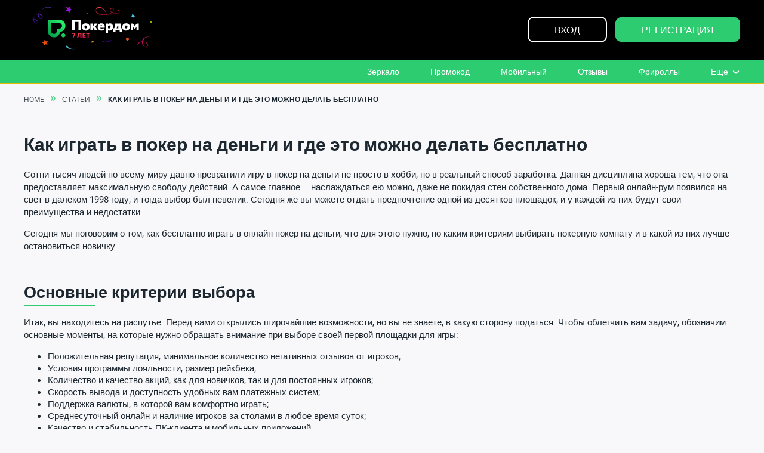

--- FILE ---
content_type: text/html; charset=UTF-8
request_url: https://pokerdom-igrat2.ru/articles/poker-for-money/
body_size: 15762
content:
<!doctype html>
<html lang="ru" prefix="og: https://ogp.me/ns#">
<head>
  <meta charset="UTF-8">
  <meta name="viewport" content="width=device-width">
  <meta http-equiv="X-UA-Compatible" content="ie=edge">
            
      <meta property="og:title" content="">
        <meta property="og:description" content="">
    <meta property="og:site_name" content="">
    <meta property="og:image" content="">
    <meta property="og:image:secure_url" content="">
    <meta property="og:locale" content="ru">
    <meta name="twitter:card" content="summary_large_image">
    <meta name="twitter:description" content="">
    <meta name="twitter:image" content="">
    <link rel="preload"
        href="https://pokerdom-igrat2.ru/wp-content/themes/betting-theme-main/assets/build/fonts/roboto-regular.woff2"
        as="font" type="font/woff2" crossorigin="anonymous">
  <link rel="preload"
        href="https://pokerdom-igrat2.ru/wp-content/themes/betting-theme-main/assets/build/fonts/roboto-bold.woff2"
        as="font" type="font/woff2" crossorigin="anonymous">
	
		<!-- All in One SEO Pro 4.1.3 -->
		<title>Как и где начать играть в онлайн-покер на деньги</title>
		<meta name="description" content="Где лучше начать играть в онлайн-покер на деньги. Почему Покердом станет лучшим выбором для новичков и какие условия данный рум предлагает своим пользователям. Как играть в покер бесплатно."/>
		<meta name="google-site-verification" content="HlXqtX-o7UAdqyzIM34xMjZRXoBXHjdc_DnTy-XMM9o" />
		<link rel="canonical" href="https://pokerdom-igrat2.ru/articles/poker-for-money/" />
		<meta property="og:site_name" content="Покердом –" />
		<meta property="og:type" content="article" />
		<meta property="og:title" content="Как и где начать играть в онлайн-покер на деньги" />
		<meta property="og:description" content="Где лучше начать играть в онлайн-покер на деньги. Почему Покердом станет лучшим выбором для новичков и какие условия данный рум предлагает своим пользователям. Как играть в покер бесплатно." />
		<meta property="og:url" content="https://pokerdom-igrat2.ru/articles/poker-for-money/" />
		<meta property="og:image" content="https://pokerdom-igrat2.ru/wp-content/uploads/2020/04/Halayba.jpg" />
		<meta property="og:image:secure_url" content="https://pokerdom-igrat2.ru/wp-content/uploads/2020/04/Halayba.jpg" />
		<meta property="og:image:width" content="1200" />
		<meta property="og:image:height" content="500" />
		<meta property="article:published_time" content="2020-04-14T15:12:55Z" />
		<meta property="article:modified_time" content="2021-09-23T11:46:47Z" />
		<meta name="twitter:card" content="summary" />
		<meta name="twitter:domain" content="pokerdom-igrat2.ru" />
		<meta name="twitter:title" content="Как и где начать играть в онлайн-покер на деньги" />
		<meta name="twitter:description" content="Где лучше начать играть в онлайн-покер на деньги. Почему Покердом станет лучшим выбором для новичков и какие условия данный рум предлагает своим пользователям. Как играть в покер бесплатно." />
		<meta name="twitter:image" content="https://pokerdom-igrat2.ru/wp-content/uploads/2020/04/Halayba.jpg" />
		<script type="application/ld+json" class="aioseo-schema">
			{"@context":"https:\/\/schema.org","@graph":[{"@type":"WebSite","@id":"https:\/\/pokerdom-igrat2.ru\/#website","url":"https:\/\/pokerdom-igrat2.ru\/","name":"\u041f\u043e\u043a\u0435\u0440\u0434\u043e\u043c","publisher":{"@id":"https:\/\/pokerdom-igrat2.ru\/#organization"}},{"@type":"Organization","@id":"https:\/\/pokerdom-igrat2.ru\/#organization","name":"\u041f\u043e\u043a\u0435\u0440\u0434\u043e\u043c","url":"https:\/\/pokerdom-igrat2.ru\/"},{"@type":"BreadcrumbList","@id":"https:\/\/pokerdom-igrat2.ru\/articles\/poker-for-money\/#breadcrumblist","itemListElement":[{"@type":"ListItem","@id":"https:\/\/pokerdom-igrat2.ru\/#listItem","position":"1","item":{"@type":"WebPage","@id":"https:\/\/pokerdom-igrat2.ru\/","name":"Home","description":"\u041f\u0435\u0440\u0435\u0439\u0434\u0438\u0442\u0435 \u043d\u0430 \u0441\u0430\u0439\u0442 \u041f\u043e\u043a\u0435\u0440\u0434\u043e\u043c \u0438 \u0438\u0433\u0440\u0430\u0439\u0442\u0435 \u0432 \u043e\u043d\u043b\u0430\u0439\u043d-\u043f\u043e\u043a\u0435\u0440 \u043d\u0430 \u0434\u0435\u043d\u044c\u0433\u0438. \u041a\u0430\u043a \u0437\u0430\u0440\u0435\u0433\u0438\u0441\u0442\u0440\u0438\u0440\u043e\u0432\u0430\u0442\u044c\u0441\u044f, \u0441\u043a\u0430\u0447\u0430\u0442\u044c \u043a\u043b\u0438\u0435\u043d\u0442 \u0438 \u043f\u043e\u043b\u0443\u0447\u0438\u0442\u044c \u0432\u044b\u0433\u043e\u0434\u043d\u044b\u0435 \u0431\u043e\u043d\u0443\u0441\u044b \u2014 \u043e\u0431\u0437\u043e\u0440 \u0438 \u0438\u043d\u0441\u0442\u0440\u0443\u043a\u0446\u0438\u0438 \u0434\u043b\u044f \u043d\u0430\u0447\u0430\u043b\u0430 \u0438\u0433\u0440\u044b!","url":"https:\/\/pokerdom-igrat2.ru\/"},"nextItem":"https:\/\/pokerdom-igrat2.ru\/articles\/#listItem"},{"@type":"ListItem","@id":"https:\/\/pokerdom-igrat2.ru\/articles\/#listItem","position":"2","item":{"@type":"WebPage","@id":"https:\/\/pokerdom-igrat2.ru\/articles\/","name":"\u0421\u0442\u0430\u0442\u044c\u0438","description":"\u0413\u0434\u0435 \u043b\u0443\u0447\u0448\u0435 \u043d\u0430\u0447\u0430\u0442\u044c \u0438\u0433\u0440\u0430\u0442\u044c \u0432 \u043e\u043d\u043b\u0430\u0439\u043d-\u043f\u043e\u043a\u0435\u0440 \u043d\u0430 \u0434\u0435\u043d\u044c\u0433\u0438. \u041f\u043e\u0447\u0435\u043c\u0443 \u041f\u043e\u043a\u0435\u0440\u0434\u043e\u043c \u0441\u0442\u0430\u043d\u0435\u0442 \u043b\u0443\u0447\u0448\u0438\u043c \u0432\u044b\u0431\u043e\u0440\u043e\u043c \u0434\u043b\u044f \u043d\u043e\u0432\u0438\u0447\u043a\u043e\u0432 \u0438 \u043a\u0430\u043a\u0438\u0435 \u0443\u0441\u043b\u043e\u0432\u0438\u044f \u0434\u0430\u043d\u043d\u044b\u0439 \u0440\u0443\u043c \u043f\u0440\u0435\u0434\u043b\u0430\u0433\u0430\u0435\u0442 \u0441\u0432\u043e\u0438\u043c \u043f\u043e\u043b\u044c\u0437\u043e\u0432\u0430\u0442\u0435\u043b\u044f\u043c. \u041a\u0430\u043a \u0438\u0433\u0440\u0430\u0442\u044c \u0432 \u043f\u043e\u043a\u0435\u0440 \u0431\u0435\u0441\u043f\u043b\u0430\u0442\u043d\u043e.","url":"https:\/\/pokerdom-igrat2.ru\/articles\/"},"nextItem":"https:\/\/pokerdom-igrat2.ru\/articles\/poker-for-money\/#listItem","previousItem":"https:\/\/pokerdom-igrat2.ru\/#listItem"},{"@type":"ListItem","@id":"https:\/\/pokerdom-igrat2.ru\/articles\/poker-for-money\/#listItem","position":"3","item":{"@type":"WebPage","@id":"https:\/\/pokerdom-igrat2.ru\/articles\/poker-for-money\/","name":"\u041a\u0430\u043a \u0438\u0433\u0440\u0430\u0442\u044c \u0432 \u043f\u043e\u043a\u0435\u0440 \u043d\u0430 \u0434\u0435\u043d\u044c\u0433\u0438 \u0438 \u0433\u0434\u0435 \u044d\u0442\u043e \u043c\u043e\u0436\u043d\u043e \u0434\u0435\u043b\u0430\u0442\u044c \u0431\u0435\u0441\u043f\u043b\u0430\u0442\u043d\u043e","description":"\u0413\u0434\u0435 \u043b\u0443\u0447\u0448\u0435 \u043d\u0430\u0447\u0430\u0442\u044c \u0438\u0433\u0440\u0430\u0442\u044c \u0432 \u043e\u043d\u043b\u0430\u0439\u043d-\u043f\u043e\u043a\u0435\u0440 \u043d\u0430 \u0434\u0435\u043d\u044c\u0433\u0438. \u041f\u043e\u0447\u0435\u043c\u0443 \u041f\u043e\u043a\u0435\u0440\u0434\u043e\u043c \u0441\u0442\u0430\u043d\u0435\u0442 \u043b\u0443\u0447\u0448\u0438\u043c \u0432\u044b\u0431\u043e\u0440\u043e\u043c \u0434\u043b\u044f \u043d\u043e\u0432\u0438\u0447\u043a\u043e\u0432 \u0438 \u043a\u0430\u043a\u0438\u0435 \u0443\u0441\u043b\u043e\u0432\u0438\u044f \u0434\u0430\u043d\u043d\u044b\u0439 \u0440\u0443\u043c \u043f\u0440\u0435\u0434\u043b\u0430\u0433\u0430\u0435\u0442 \u0441\u0432\u043e\u0438\u043c \u043f\u043e\u043b\u044c\u0437\u043e\u0432\u0430\u0442\u0435\u043b\u044f\u043c. \u041a\u0430\u043a \u0438\u0433\u0440\u0430\u0442\u044c \u0432 \u043f\u043e\u043a\u0435\u0440 \u0431\u0435\u0441\u043f\u043b\u0430\u0442\u043d\u043e.","url":"https:\/\/pokerdom-igrat2.ru\/articles\/poker-for-money\/"},"previousItem":"https:\/\/pokerdom-igrat2.ru\/articles\/#listItem"}]},{"@type":"Person","@id":"https:\/\/pokerdom-igrat2.ru\/author\/admin\/#author","url":"https:\/\/pokerdom-igrat2.ru\/author\/admin\/","name":"PokerdomOfficial","image":{"@type":"ImageObject","@id":"https:\/\/pokerdom-igrat2.ru\/articles\/poker-for-money\/#authorImage","url":"https:\/\/secure.gravatar.com\/avatar\/b84c198f384a2db6d667a45aee2e5f14?s=96&d=mm&r=g","width":"96","height":"96","caption":"PokerdomOfficial"}},{"@type":"WebPage","@id":"https:\/\/pokerdom-igrat2.ru\/articles\/poker-for-money\/#webpage","url":"https:\/\/pokerdom-igrat2.ru\/articles\/poker-for-money\/","name":"\u041a\u0430\u043a \u0438 \u0433\u0434\u0435 \u043d\u0430\u0447\u0430\u0442\u044c \u0438\u0433\u0440\u0430\u0442\u044c \u0432 \u043e\u043d\u043b\u0430\u0439\u043d-\u043f\u043e\u043a\u0435\u0440 \u043d\u0430 \u0434\u0435\u043d\u044c\u0433\u0438","description":"\u0413\u0434\u0435 \u043b\u0443\u0447\u0448\u0435 \u043d\u0430\u0447\u0430\u0442\u044c \u0438\u0433\u0440\u0430\u0442\u044c \u0432 \u043e\u043d\u043b\u0430\u0439\u043d-\u043f\u043e\u043a\u0435\u0440 \u043d\u0430 \u0434\u0435\u043d\u044c\u0433\u0438. \u041f\u043e\u0447\u0435\u043c\u0443 \u041f\u043e\u043a\u0435\u0440\u0434\u043e\u043c \u0441\u0442\u0430\u043d\u0435\u0442 \u043b\u0443\u0447\u0448\u0438\u043c \u0432\u044b\u0431\u043e\u0440\u043e\u043c \u0434\u043b\u044f \u043d\u043e\u0432\u0438\u0447\u043a\u043e\u0432 \u0438 \u043a\u0430\u043a\u0438\u0435 \u0443\u0441\u043b\u043e\u0432\u0438\u044f \u0434\u0430\u043d\u043d\u044b\u0439 \u0440\u0443\u043c \u043f\u0440\u0435\u0434\u043b\u0430\u0433\u0430\u0435\u0442 \u0441\u0432\u043e\u0438\u043c \u043f\u043e\u043b\u044c\u0437\u043e\u0432\u0430\u0442\u0435\u043b\u044f\u043c. \u041a\u0430\u043a \u0438\u0433\u0440\u0430\u0442\u044c \u0432 \u043f\u043e\u043a\u0435\u0440 \u0431\u0435\u0441\u043f\u043b\u0430\u0442\u043d\u043e.","inLanguage":"ru-RU","isPartOf":{"@id":"https:\/\/pokerdom-igrat2.ru\/#website"},"breadcrumb":{"@id":"https:\/\/pokerdom-igrat2.ru\/articles\/poker-for-money\/#breadcrumblist"},"author":"https:\/\/pokerdom-igrat2.ru\/articles\/poker-for-money\/#author","creator":"https:\/\/pokerdom-igrat2.ru\/articles\/poker-for-money\/#author","image":{"@type":"ImageObject","@id":"https:\/\/pokerdom-igrat2.ru\/#mainImage","url":"https:\/\/pokerdom-igrat2.ru\/wp-content\/uploads\/2020\/04\/money-poker_1.jpg","width":"800","height":"800"},"primaryImageOfPage":{"@id":"https:\/\/pokerdom-igrat2.ru\/articles\/poker-for-money\/#mainImage"},"datePublished":"2020-04-14T15:12:55+03:00","dateModified":"2021-09-23T11:46:47+03:00"},{"@type":"Article","@id":"https:\/\/pokerdom-igrat2.ru\/articles\/poker-for-money\/#article","name":"\u041a\u0430\u043a \u0438 \u0433\u0434\u0435 \u043d\u0430\u0447\u0430\u0442\u044c \u0438\u0433\u0440\u0430\u0442\u044c \u0432 \u043e\u043d\u043b\u0430\u0439\u043d-\u043f\u043e\u043a\u0435\u0440 \u043d\u0430 \u0434\u0435\u043d\u044c\u0433\u0438","description":"\u0413\u0434\u0435 \u043b\u0443\u0447\u0448\u0435 \u043d\u0430\u0447\u0430\u0442\u044c \u0438\u0433\u0440\u0430\u0442\u044c \u0432 \u043e\u043d\u043b\u0430\u0439\u043d-\u043f\u043e\u043a\u0435\u0440 \u043d\u0430 \u0434\u0435\u043d\u044c\u0433\u0438. \u041f\u043e\u0447\u0435\u043c\u0443 \u041f\u043e\u043a\u0435\u0440\u0434\u043e\u043c \u0441\u0442\u0430\u043d\u0435\u0442 \u043b\u0443\u0447\u0448\u0438\u043c \u0432\u044b\u0431\u043e\u0440\u043e\u043c \u0434\u043b\u044f \u043d\u043e\u0432\u0438\u0447\u043a\u043e\u0432 \u0438 \u043a\u0430\u043a\u0438\u0435 \u0443\u0441\u043b\u043e\u0432\u0438\u044f \u0434\u0430\u043d\u043d\u044b\u0439 \u0440\u0443\u043c \u043f\u0440\u0435\u0434\u043b\u0430\u0433\u0430\u0435\u0442 \u0441\u0432\u043e\u0438\u043c \u043f\u043e\u043b\u044c\u0437\u043e\u0432\u0430\u0442\u0435\u043b\u044f\u043c. \u041a\u0430\u043a \u0438\u0433\u0440\u0430\u0442\u044c \u0432 \u043f\u043e\u043a\u0435\u0440 \u0431\u0435\u0441\u043f\u043b\u0430\u0442\u043d\u043e.","headline":"\u041a\u0430\u043a \u0438\u0433\u0440\u0430\u0442\u044c \u0432 \u043f\u043e\u043a\u0435\u0440 \u043d\u0430 \u0434\u0435\u043d\u044c\u0433\u0438 \u0438 \u0433\u0434\u0435 \u044d\u0442\u043e \u043c\u043e\u0436\u043d\u043e \u0434\u0435\u043b\u0430\u0442\u044c \u0431\u0435\u0441\u043f\u043b\u0430\u0442\u043d\u043e","author":{"@id":"https:\/\/pokerdom-igrat2.ru\/author\/admin\/#author"},"publisher":{"@id":"https:\/\/pokerdom-igrat2.ru\/#organization"},"datePublished":"2020-04-14T15:12:55+03:00","dateModified":"2021-09-23T11:46:47+03:00","articleSection":"\u0421\u0442\u0430\u0442\u044c\u0438","mainEntityOfPage":{"@id":"https:\/\/pokerdom-igrat2.ru\/articles\/poker-for-money\/#webpage"},"isPartOf":{"@id":"https:\/\/pokerdom-igrat2.ru\/articles\/poker-for-money\/#webpage"},"image":{"@type":"ImageObject","@id":"https:\/\/pokerdom-igrat2.ru\/#articleImage","url":"https:\/\/pokerdom-igrat2.ru\/wp-content\/uploads\/2020\/04\/money-poker_1.jpg","width":"800","height":"800"}}]}
		</script>
		<!-- All in One SEO Pro -->

<link rel='dns-prefetch' href='//s.w.org' />
<link rel='stylesheet' id='wp-block-library-css'  href='https://pokerdom-igrat2.ru/wp-includes/css/dist/block-library/style.min.css?ver=5.9.12' media='all' />
<style id='global-styles-inline-css'>
body{--wp--preset--color--black: #000000;--wp--preset--color--cyan-bluish-gray: #abb8c3;--wp--preset--color--white: #ffffff;--wp--preset--color--pale-pink: #f78da7;--wp--preset--color--vivid-red: #cf2e2e;--wp--preset--color--luminous-vivid-orange: #ff6900;--wp--preset--color--luminous-vivid-amber: #fcb900;--wp--preset--color--light-green-cyan: #7bdcb5;--wp--preset--color--vivid-green-cyan: #00d084;--wp--preset--color--pale-cyan-blue: #8ed1fc;--wp--preset--color--vivid-cyan-blue: #0693e3;--wp--preset--color--vivid-purple: #9b51e0;--wp--preset--gradient--vivid-cyan-blue-to-vivid-purple: linear-gradient(135deg,rgba(6,147,227,1) 0%,rgb(155,81,224) 100%);--wp--preset--gradient--light-green-cyan-to-vivid-green-cyan: linear-gradient(135deg,rgb(122,220,180) 0%,rgb(0,208,130) 100%);--wp--preset--gradient--luminous-vivid-amber-to-luminous-vivid-orange: linear-gradient(135deg,rgba(252,185,0,1) 0%,rgba(255,105,0,1) 100%);--wp--preset--gradient--luminous-vivid-orange-to-vivid-red: linear-gradient(135deg,rgba(255,105,0,1) 0%,rgb(207,46,46) 100%);--wp--preset--gradient--very-light-gray-to-cyan-bluish-gray: linear-gradient(135deg,rgb(238,238,238) 0%,rgb(169,184,195) 100%);--wp--preset--gradient--cool-to-warm-spectrum: linear-gradient(135deg,rgb(74,234,220) 0%,rgb(151,120,209) 20%,rgb(207,42,186) 40%,rgb(238,44,130) 60%,rgb(251,105,98) 80%,rgb(254,248,76) 100%);--wp--preset--gradient--blush-light-purple: linear-gradient(135deg,rgb(255,206,236) 0%,rgb(152,150,240) 100%);--wp--preset--gradient--blush-bordeaux: linear-gradient(135deg,rgb(254,205,165) 0%,rgb(254,45,45) 50%,rgb(107,0,62) 100%);--wp--preset--gradient--luminous-dusk: linear-gradient(135deg,rgb(255,203,112) 0%,rgb(199,81,192) 50%,rgb(65,88,208) 100%);--wp--preset--gradient--pale-ocean: linear-gradient(135deg,rgb(255,245,203) 0%,rgb(182,227,212) 50%,rgb(51,167,181) 100%);--wp--preset--gradient--electric-grass: linear-gradient(135deg,rgb(202,248,128) 0%,rgb(113,206,126) 100%);--wp--preset--gradient--midnight: linear-gradient(135deg,rgb(2,3,129) 0%,rgb(40,116,252) 100%);--wp--preset--duotone--dark-grayscale: url('#wp-duotone-dark-grayscale');--wp--preset--duotone--grayscale: url('#wp-duotone-grayscale');--wp--preset--duotone--purple-yellow: url('#wp-duotone-purple-yellow');--wp--preset--duotone--blue-red: url('#wp-duotone-blue-red');--wp--preset--duotone--midnight: url('#wp-duotone-midnight');--wp--preset--duotone--magenta-yellow: url('#wp-duotone-magenta-yellow');--wp--preset--duotone--purple-green: url('#wp-duotone-purple-green');--wp--preset--duotone--blue-orange: url('#wp-duotone-blue-orange');--wp--preset--font-size--small: 13px;--wp--preset--font-size--medium: 20px;--wp--preset--font-size--large: 36px;--wp--preset--font-size--x-large: 42px;}.has-black-color{color: var(--wp--preset--color--black) !important;}.has-cyan-bluish-gray-color{color: var(--wp--preset--color--cyan-bluish-gray) !important;}.has-white-color{color: var(--wp--preset--color--white) !important;}.has-pale-pink-color{color: var(--wp--preset--color--pale-pink) !important;}.has-vivid-red-color{color: var(--wp--preset--color--vivid-red) !important;}.has-luminous-vivid-orange-color{color: var(--wp--preset--color--luminous-vivid-orange) !important;}.has-luminous-vivid-amber-color{color: var(--wp--preset--color--luminous-vivid-amber) !important;}.has-light-green-cyan-color{color: var(--wp--preset--color--light-green-cyan) !important;}.has-vivid-green-cyan-color{color: var(--wp--preset--color--vivid-green-cyan) !important;}.has-pale-cyan-blue-color{color: var(--wp--preset--color--pale-cyan-blue) !important;}.has-vivid-cyan-blue-color{color: var(--wp--preset--color--vivid-cyan-blue) !important;}.has-vivid-purple-color{color: var(--wp--preset--color--vivid-purple) !important;}.has-black-background-color{background-color: var(--wp--preset--color--black) !important;}.has-cyan-bluish-gray-background-color{background-color: var(--wp--preset--color--cyan-bluish-gray) !important;}.has-white-background-color{background-color: var(--wp--preset--color--white) !important;}.has-pale-pink-background-color{background-color: var(--wp--preset--color--pale-pink) !important;}.has-vivid-red-background-color{background-color: var(--wp--preset--color--vivid-red) !important;}.has-luminous-vivid-orange-background-color{background-color: var(--wp--preset--color--luminous-vivid-orange) !important;}.has-luminous-vivid-amber-background-color{background-color: var(--wp--preset--color--luminous-vivid-amber) !important;}.has-light-green-cyan-background-color{background-color: var(--wp--preset--color--light-green-cyan) !important;}.has-vivid-green-cyan-background-color{background-color: var(--wp--preset--color--vivid-green-cyan) !important;}.has-pale-cyan-blue-background-color{background-color: var(--wp--preset--color--pale-cyan-blue) !important;}.has-vivid-cyan-blue-background-color{background-color: var(--wp--preset--color--vivid-cyan-blue) !important;}.has-vivid-purple-background-color{background-color: var(--wp--preset--color--vivid-purple) !important;}.has-black-border-color{border-color: var(--wp--preset--color--black) !important;}.has-cyan-bluish-gray-border-color{border-color: var(--wp--preset--color--cyan-bluish-gray) !important;}.has-white-border-color{border-color: var(--wp--preset--color--white) !important;}.has-pale-pink-border-color{border-color: var(--wp--preset--color--pale-pink) !important;}.has-vivid-red-border-color{border-color: var(--wp--preset--color--vivid-red) !important;}.has-luminous-vivid-orange-border-color{border-color: var(--wp--preset--color--luminous-vivid-orange) !important;}.has-luminous-vivid-amber-border-color{border-color: var(--wp--preset--color--luminous-vivid-amber) !important;}.has-light-green-cyan-border-color{border-color: var(--wp--preset--color--light-green-cyan) !important;}.has-vivid-green-cyan-border-color{border-color: var(--wp--preset--color--vivid-green-cyan) !important;}.has-pale-cyan-blue-border-color{border-color: var(--wp--preset--color--pale-cyan-blue) !important;}.has-vivid-cyan-blue-border-color{border-color: var(--wp--preset--color--vivid-cyan-blue) !important;}.has-vivid-purple-border-color{border-color: var(--wp--preset--color--vivid-purple) !important;}.has-vivid-cyan-blue-to-vivid-purple-gradient-background{background: var(--wp--preset--gradient--vivid-cyan-blue-to-vivid-purple) !important;}.has-light-green-cyan-to-vivid-green-cyan-gradient-background{background: var(--wp--preset--gradient--light-green-cyan-to-vivid-green-cyan) !important;}.has-luminous-vivid-amber-to-luminous-vivid-orange-gradient-background{background: var(--wp--preset--gradient--luminous-vivid-amber-to-luminous-vivid-orange) !important;}.has-luminous-vivid-orange-to-vivid-red-gradient-background{background: var(--wp--preset--gradient--luminous-vivid-orange-to-vivid-red) !important;}.has-very-light-gray-to-cyan-bluish-gray-gradient-background{background: var(--wp--preset--gradient--very-light-gray-to-cyan-bluish-gray) !important;}.has-cool-to-warm-spectrum-gradient-background{background: var(--wp--preset--gradient--cool-to-warm-spectrum) !important;}.has-blush-light-purple-gradient-background{background: var(--wp--preset--gradient--blush-light-purple) !important;}.has-blush-bordeaux-gradient-background{background: var(--wp--preset--gradient--blush-bordeaux) !important;}.has-luminous-dusk-gradient-background{background: var(--wp--preset--gradient--luminous-dusk) !important;}.has-pale-ocean-gradient-background{background: var(--wp--preset--gradient--pale-ocean) !important;}.has-electric-grass-gradient-background{background: var(--wp--preset--gradient--electric-grass) !important;}.has-midnight-gradient-background{background: var(--wp--preset--gradient--midnight) !important;}.has-small-font-size{font-size: var(--wp--preset--font-size--small) !important;}.has-medium-font-size{font-size: var(--wp--preset--font-size--medium) !important;}.has-large-font-size{font-size: var(--wp--preset--font-size--large) !important;}.has-x-large-font-size{font-size: var(--wp--preset--font-size--x-large) !important;}
</style>
<link rel='stylesheet' id='main-css-css'  href='https://pokerdom-igrat2.ru/wp-content/themes/betting-theme-main/assets/build/css/main.min.css?ver=1632219086' media='all' />
<link rel='stylesheet' id='theme-style-css'  href='https://pokerdom-igrat2.ru/wp-content/themes/betting-theme-main/style.css?ver=1.0.0' media='all' />
<script src='https://pokerdom-igrat2.ru/wp-includes/js/jquery/jquery.min.js?ver=3.6.0' id='jquery-core-js'></script>
<script src='https://pokerdom-igrat2.ru/wp-includes/js/jquery/jquery-migrate.min.js?ver=3.3.2' id='jquery-migrate-js'></script>
<link rel="https://api.w.org/" href="https://pokerdom-igrat2.ru/wp-json/" /><link rel="alternate" type="application/json" href="https://pokerdom-igrat2.ru/wp-json/wp/v2/posts/4202" /><link rel="EditURI" type="application/rsd+xml" title="RSD" href="https://pokerdom-igrat2.ru/xmlrpc.php?rsd" />
<link rel="wlwmanifest" type="application/wlwmanifest+xml" href="https://pokerdom-igrat2.ru/wp-includes/wlwmanifest.xml" /> 
<meta name="generator" content="WordPress 5.9.12" />
<link rel='shortlink' href='https://pokerdom-igrat2.ru/?p=4202' />
<link rel="alternate" type="application/json+oembed" href="https://pokerdom-igrat2.ru/wp-json/oembed/1.0/embed?url=https%3A%2F%2Fpokerdom-igrat2.ru%2Farticles%2Fpoker-for-money%2F" />
<link rel="alternate" type="text/xml+oembed" href="https://pokerdom-igrat2.ru/wp-json/oembed/1.0/embed?url=https%3A%2F%2Fpokerdom-igrat2.ru%2Farticles%2Fpoker-for-money%2F&#038;format=xml" />


<!-- This site is optimized with the Schema plugin v1.7.9.4 - https://schema.press -->
<script type="application/ld+json">{"@context":"https:\/\/schema.org\/","@type":"BlogPosting","mainEntityOfPage":{"@type":"WebPage","@id":"https:\/\/pokerdom-igrat2.ru\/articles\/poker-for-money\/"},"url":"https:\/\/pokerdom-igrat2.ru\/articles\/poker-for-money\/","headline":" Как играть в покер на деньги и где это можно делать...","datePublished":"2020-04-14T18:12:55+03:00","dateModified":"2021-09-23T14:46:47+03:00","publisher":{"@type":"Organization","@id":"https:\/\/pokerdom-igrat2.ru\/#organization","name":"PokerDom","logo":{"@type":"ImageObject","url":"https:\/\/pokerdom-igrat2.ru\/wp-content\/uploads\/2018\/10\/pokerdom-new-logo-ru.svg","width":600,"height":60}},"image":{"@type":"ImageObject","url":"https:\/\/pokerdom-igrat2.ru\/wp-content\/uploads\/2020\/04\/money-poker_1.jpg","width":800,"height":800},"articleSection":"Статьи","description":"Как играть в покер на деньги и где это можно делать бесплатно Сотни тысяч людей по всему миру давно превратили игру в покер на деньги не просто в хобби, но в реальный способ заработка. Данная дисциплина хороша тем, что она предоставляет максимальную свободу действий. А самое главное – наслаждаться","author":{"@type":"Person","name":"PokerdomOfficial","url":"https:\/\/pokerdom-igrat2.ru\/author\/admin\/","description":"Редакция новостного отдела официального сайта Покердом. Играйте в онлайн-покер на покердом.","image":{"@type":"ImageObject","url":"https:\/\/secure.gravatar.com\/avatar\/b84c198f384a2db6d667a45aee2e5f14?s=96&d=mm&r=g","height":96,"width":96},"sameAs":["https:\/\/pokerdom-igrat2.ru"]}}</script>



<!-- This site is optimized with the Schema plugin v1.7.9.4 - https://schema.press -->
<script type="application/ld+json">{
    "@context": "http://schema.org",
    "@type": "BreadcrumbList",
    "itemListElement": [
        {
            "@type": "ListItem",
            "position": 1,
            "item": {
                "@id": "https://pokerdom-igrat2.ru",
                "name": "Home"
            }
        },
        {
            "@type": "ListItem",
            "position": 2,
            "item": {
                "@id": "https://pokerdom-igrat2.ru/articles/poker-for-money/",
                "name": "\u041a\u0430\u043a \u0438\u0433\u0440\u0430\u0442\u044c \u0432 \u043f\u043e\u043a\u0435\u0440 \u043d\u0430 \u0434\u0435\u043d\u044c\u0433\u0438 \u0438 \u0433\u0434\u0435 \u044d\u0442\u043e \u043c\u043e\u0436\u043d\u043e \u0434\u0435\u043b\u0430\u0442\u044c \u0431\u0435\u0441\u043f\u043b\u0430\u0442\u043d\u043e",
                "image": "https://pokerdom-igrat2.ru/wp-content/uploads/2020/04/money-poker_1.jpg"
            }
        }
    ]
}</script>

<link rel="icon" href="https://pokerdom-igrat2.ru/wp-content/uploads/2019/05/cropped-32-32px-pokerdom-32x32.png" sizes="32x32" />
<link rel="icon" href="https://pokerdom-igrat2.ru/wp-content/uploads/2019/05/cropped-32-32px-pokerdom-192x192.png" sizes="192x192" />
<link rel="apple-touch-icon" href="https://pokerdom-igrat2.ru/wp-content/uploads/2019/05/cropped-32-32px-pokerdom-180x180.png" />
<meta name="msapplication-TileImage" content="https://pokerdom-igrat2.ru/wp-content/uploads/2019/05/cropped-32-32px-pokerdom-270x270.png" />
<style>
    :root {
      --ft_background_color: #000000;
      --ft_text_color: #FFFFFF;
      --site_info_b_color: #e6b900;
      --color_soc_icons: #2ecc71;
      --color_bg_soc_icons: #fff;
      --h_navigation_color: #FFFFFF;
      --h_background_color: #000000;
      --main-accent-color: #2ecc71;
      --bg-body: #F8F8FA;
      --b-font-size: 15px;
      --btn-back-text-color: #FFFFFF;
      --btn-back-color: #2ecc71;
      --btn-back-hover-bg-color: #33e081;
      --btn-back-hover-text-color: #ffffff;
      --btn-border-color: #ffffff;
      --btn-border-hover-color: #303030;
      --btn-border-hover-text-color: #ffffff;
      --border-radius: 10px;
      --text-body-color: #1D2730;
      --review-bg-color: #000000;
      --review-progress-bar: #E6B900;
      --review-text: #ffffff;
      --pros_colors: #33b63c;
      --cons_colors: #e74b4b;
      --link_color: #2ecc71;
      --link_hover: #35e885;
      --h_sec_navigation_color: #FFFFFF  }
  </style>

<!-- Google Tag Manager -->
<script>(function(w,d,s,l,i){w[l]=w[l]||[];w[l].push({'gtm.start':
new Date().getTime(),event:'gtm.js'});var f=d.getElementsByTagName(s)[0],
j=d.createElement(s),dl=l!='dataLayer'?'&l='+l:'';j.async=true;j.src=
'https://www.googletagmanager.com/gtm.js?id='+i+dl;f.parentNode.insertBefore(j,f);
})(window,document,'script','dataLayer','GTM-T5M3WPV');</script>
<!-- End Google Tag Manager --></head>

<body class="post-template-default single single-post postid-4202 single-format-standard">
<!-- Google Tag Manager (noscript) -->
<noscript><iframe src="https://www.googletagmanager.com/ns.html?id=GTM-T5M3WPV"
height="0" width="0" style="display:none;visibility:hidden"></iframe></noscript>
<!-- End Google Tag Manager (noscript) -->	<header class="header" style="background-image: unset">
    <div class="container">
      <div class="header__wrap">
                <div class="header__logo">
          <a href="https://pokerdom-igrat2.ru/">
                        <script type="application/ld+json">
          {
            "@context":"http://schema.org/",
            "@type": "ImageObject",
            "contentUrl": "https://pokerdom-igrat2.ru/wp-content/uploads/2021/09/logoRu.svg",
            "width": "215",
            "height": "90"
          }
          </script><img width="215" height="90" src="https://pokerdom-igrat2.ru/wp-content/uploads/2021/09/logoRu.svg" class="attachment-full size-full" alt="logo" loading="lazy" height="90" width="215" />                      </a>
        </div>
                                        <div class="header__mobile-navbar second">
          <input type="checkbox" id="burger">
          <label for="burger">
            <span class="first"></span>
            <span class="second"></span>
            <span class="third"></span>
          </label>
                  </div>
                        <div class="header__buttons">
                      <a href='https://link.pokerdom-igrat2.ru/txccknx'
      rel='nofollow' target="_blank"
			class='btn btn-big-text btn-without-back-white'>Вход</a>                      <a href='https://link.pokerdom-igrat2.ru/txccknx'
      rel='nofollow' target="_blank"
			class='btn btn-big-text btn-with-back'>Регистрация</a>                  </div>
              </div>
            <div class="header__second-navbar">
        <div class="container">
        <nav class="menu-main-container"><ul id="menu-main" class=""><li id="menu-item-1891" class="menu-item menu-item-type-post_type menu-item-object-page menu-item-1891"><a href="https://pokerdom-igrat2.ru/pokerdom-mirror/">Зеркало</a></li>
<li id="menu-item-710" class="menu-item menu-item-type-post_type menu-item-object-page menu-item-710"><a href="https://pokerdom-igrat2.ru/pokerdom-promocodes/">Промокод</a></li>
<li id="menu-item-707" class="menu-item menu-item-type-post_type menu-item-object-page menu-item-707"><a href="https://pokerdom-igrat2.ru/mobile-pokerdom/">Мобильный</a></li>
<li id="menu-item-708" class="menu-item menu-item-type-post_type menu-item-object-page menu-item-708"><a href="https://pokerdom-igrat2.ru/reviews/">Отзывы</a></li>
<li id="menu-item-712" class="menu-item menu-item-type-post_type menu-item-object-page menu-item-712"><a href="https://pokerdom-igrat2.ru/freerolls_pokerdom-2/">Фрироллы</a></li>
<li id="menu-item-866" class="menu-item menu-item-type-custom menu-item-object-custom menu-item-has-children menu-item-866"><a>Еще</a>
<ul class="sub-menu">
	<li id="menu-item-831" class="menu-item menu-item-type-taxonomy menu-item-object-category menu-item-831"><a href="https://pokerdom-igrat2.ru/tutorial/">Как играть</a></li>
	<li id="menu-item-247" class="menu-item menu-item-type-taxonomy menu-item-object-category menu-item-247"><a href="https://pokerdom-igrat2.ru/promo/">Акции</a></li>
	<li id="menu-item-229" class="menu-item menu-item-type-taxonomy menu-item-object-category menu-item-229"><a href="https://pokerdom-igrat2.ru/news/">Новости</a></li>
	<li id="menu-item-863" class="menu-item menu-item-type-post_type menu-item-object-page menu-item-863"><a href="https://pokerdom-igrat2.ru/o-nas/">О нас</a></li>
</ul>
</li>
</ul></nav>        </div>
      </div>
          </div>
	</header>
<main>
<script type="application/ld+json">
  {
    "@context": "https://schema.org",
    "@type": "BreadcrumbList",
    "itemListElement": [{
      "@type": "ListItem",
      "position": 1,
      "item": {
        "@id": "https://pokerdom-igrat2.ru",
        "name": "Home"
      }
    },
        {
      "@type": "ListItem",
      "position": 2,
      "item": {
        "@id": "https://pokerdom-igrat2.ru/articles/",
        "name": "Статьи"
      }
    },
                {
      "@type": "ListItem",
      "position": 3,
      "item": {
        "@id": "https://pokerdom-igrat2.ru/articles/poker-for-money/",
        "name": "Как играть в покер на деньги и где это можно делать бесплатно"
      }
    }]
  }
</script>
<header class="breadcrumb">
             <div class="container">
             <nav>
              <ul><li><a href="https://pokerdom-igrat2.ru">Home</a></li><li><a href="https://pokerdom-igrat2.ru/articles/">Статьи</a></li><li>Как играть в покер на деньги и где это можно делать бесплатно</li></ul>
              </nav>
              </div>
              </header>    <script type="application/ld+json">
  {
    "@context": "https://schema.org",
    "@type": "Person",
    "email": "",
    "image": "",
    "name": "",
    "url": "https://pokerdom-igrat2.ru/author/admin/",
    "sameAs" : [  ]
  }
</script>
<script type="application/ld+json">
  { "@context": "https://schema.org",
    "@type": "Article",
    "headline": "Как играть в покер на деньги и где это можно делать бесплатно",
    "image": "https://pokerdom-igrat2.ru/wp-content/uploads/2020/04/money-poker_1.jpg",
    "author": {
        "@type": "Person",
        "name": ""
    },
    "publisher": {
        "@type": "Organization",
        "name": "Site",
        "logo": {
          "@type": "ImageObject",
          "url": "https://pokerdom-igrat2.ru/wp-content/uploads/2021/09/logoRu.svg"
        }
     },
    "url": "https://pokerdom-igrat2.ru/articles/poker-for-money/",
    "mainEntityOfPage": {
      "@type": "WebPage",
      "@id": "https://pokerdom-igrat2.ru/articles/poker-for-money/"
    },
    "datePublished": "2020-04-14 18:12:55",
    "dateCreated": "2020-04-14 18:12:55",
    "dateModified": "2021-09-23 14:46:47",
    "description": "",
    "articleBody": ""
  }
</script>
  <div class="main-content no-sidebar">
    <div class="page-content">
      <header  class='tag-block left-right top-bottom'  >
    <div class="container">
            

<h1>Как играть в покер на деньги и где это можно делать бесплатно</h1>



<p>Сотни тысяч людей по всему миру давно превратили игру в покер на деньги не просто в хобби, но в реальный способ заработка. Данная дисциплина хороша тем, что она предоставляет максимальную свободу действий. А самое главное – наслаждаться ею можно, даже не покидая стен собственного дома. Первый онлайн-рум появился на свет в далеком 1998 году, и тогда выбор был невелик. Сегодня же вы можете отдать предпочтение одной из десятков площадок, и у каждой из них будут свои преимущества и недостатки.</p>



<p>Сегодня мы поговорим о том, как бесплатно играть в онлайн-покер на деньги, что для этого нужно, по каким критериям выбирать покерную комнату и в какой из них лучше остановиться новичку.</p>


    </div>
</header>


<section  class='tag-block'  >
    <div class="container">
            

<h2>Основные критерии выбора</h2>



<p>Итак, вы находитесь на распутье. Перед вами открылись широчайшие возможности, но вы не знаете, в какую сторону податься. Чтобы облегчить вам задачу, обозначим основные моменты, на которые нужно обращать внимание при выборе своей первой площадки для игры:</p>



<ul><li>Положительная репутация, минимальное количество негативных отзывов от игроков;</li><li>Условия программы лояльности, размер рейкбека;</li><li>Количество и качество акций, как для новичков, так и для постоянных игроков;</li><li>Скорость вывода и доступность удобных вам платежных систем;</li><li>Поддержка валюты, в которой вам комфортно играть;</li><li>Среднесуточный онлайн и наличие игроков за столами в любое время суток;</li><li>Качество и стабильность ПК-клиента и мобильных приложений.</li></ul>



<p>Если планируете всерьез заняться игрой в покер на реальные деньги, рекомендуем серьезно подходить к выбору площадки, так как от этого будет зависеть не только ваше первое впечатление о данной карточной дисциплине, но и перспективы заработка.</p>


    </div>
</section>


<section  class='tag-block'  >
    <div class="container">
            

<h2>Покердом – лучшая площадка с возможностью игры на рубли</h2>



<div class="wp-block-image"><div class="aligncenter"><img loading="lazy" width="1200" height="500" src="https://pokerdom-igrat2.ru/wp-content/uploads/2020/04/poker-for-rubles.jpg" alt="Покердом лучший рум для игры на рубли." class="wp-image-4205" srcset="https://pokerdom-igrat2.ru/wp-content/uploads/2020/04/poker-for-rubles.jpg 1200w,  https://pokerdom-igrat2.ru/wp-content/uploads/2020/04/poker-for-rubles-300x125.jpg 300w,  https://pokerdom-igrat2.ru/wp-content/uploads/2020/04/poker-for-rubles-1024x427.jpg 1024w,  https://pokerdom-igrat2.ru/wp-content/uploads/2020/04/poker-for-rubles-768x320.jpg 768w" sizes="(max-width: 1200px) 100vw, 1200px" /></div></div>



<p>Оптимальным выбором для новичков, да и для опытных игроков, станет Покердом. Первый аргумент в пользу него – возможность играть на рубли. Вам не придется постоянно отслеживать и держать в уме курс иностранных валют. Вы не потеряете деньги на конвертациях. Вы сможете быстро ориентироваться в размерах ставок и чувствовать себя максимально комфортно.</p>



<p>А еще здесь вас будет ждать широкое разнообразие игровых дисциплин и лимитов, качественный софт, круглосуточная служба поддержки, многочисленные бонусы, акции и подарки. Давайте остановимся на каждом из этих преимуществ немного подробнее.</p>


    </div>
</section>


<section  class='tag-block'  >
    <div class="container">
            

<h2>Лимиты и виды игр на деньги</h2>



<p>Pokerdom – это крупнейший российский рум со стабильно высоким трафиком. Оппонентов здесь можно найти в любое время суток практически за всеми столами. Пик онлайна здесь приходится на вечернее время, но даже утром и глубокой ночью вы не испытаете проблем с поиском игры. Само поле игроков здесь достаточно слабое – жесткой и жестокой конкуренции можете не бояться. По крайней мере, на низких лимитах. Также можете не переживать по поводу покеристов, пользующихся программами для сбора статистики – сторонний софт здесь запрещен.</p>



<p>Игровые возможности в полном объеме откроются перед вами сразу после регистрации. В главном лобби вы найдете все основные дисциплины:</p>



<ul><li>Техасский Холдем;</li><li>Омаха и Омаха Хай-Лоу;</li><li>Семикарточный стад;</li><li>Дро-покер;</li><li>Открытый китайский покер и т.д.</li></ul>



<p>Кэш-столы играются, начиная со ставок от 0,5/1 руб., и заканчивая столами с блайндами 1000/2000 рублей. Турнирная сетка также весьма разнообразна. Найдутся ивенты стоимостью от 50 копеек и выше, которые лучше всего подойдут новичкам. Это как SNG и MTT турниры, так и лотерейные турниры Windfall. А многие кэш-столы принимают участие в розыгрыше бэд-бит джекпота, благодаря которому вы можете сорвать солидный куш, даже не выигрывая раздачу и не принимая участия в ней.</p>


    </div>
</section>


<section  class='tag-block'  >
    <div class="container">
            

<h2>Фрироллы – начните играть без вложений</h2>



<p>Если вы хотите играть в онлайн-покер на деньги, но пока не готовы ставить на кон собственные средства, начните с бесплатных турниров. Ежедневно Покердом проводит несколько фрироллов с привлекательными призовыми фондами. За участие в них не нужно платить, а иногда достаточно и вовсе нажать на одну кнопку. Все зависит от того, к какому типу принадлежит фриролл:</p>



<ul><li><strong>Открытый</strong>. Со свободной регистрацией. Принять участие может любой желающий. Призовые фонды в открытых турнирах небольшие, зато вам не придется выполнять никаких дополнительных условий;</li><li><strong>Закрытый</strong>. Вход возможен только по паролю или при выполнении особых условий, например, при совершении первого депозита. В закрытых фрироллах участвует меньше игроков, а призовой фонд здесь ощутимо больше.</li></ul>



<p>Так, например, каждый день в лобби можно найти несколько открытых бесплатных турниров серии Multi-Freebuy с призовыми фондами от 500 до 1500 рублей. Также несколько раз в неделю проводятся закрытые фрироллы для подписчиков социальных сетей рума. В общем, возможности для бесплатной игры есть, и вы можете воспользоваться каждой из них.</p>


    </div>
</section>


<section  class='tag-block'  >
    <div class="container">
            

<h2>Программа лояльности «Халява» — выгодный рейкбек для всех и каждого</h2>



<div class="wp-block-image"><div class="aligncenter"><img loading="lazy" width="1200" height="500" src="https://pokerdom-igrat2.ru/wp-content/uploads/2020/04/Halayba.jpg" alt="Халява на Покердом." class="wp-image-4206" srcset="https://pokerdom-igrat2.ru/wp-content/uploads/2020/04/Halayba.jpg 1200w,  https://pokerdom-igrat2.ru/wp-content/uploads/2020/04/Halayba-300x125.jpg 300w,  https://pokerdom-igrat2.ru/wp-content/uploads/2020/04/Halayba-1024x427.jpg 1024w,  https://pokerdom-igrat2.ru/wp-content/uploads/2020/04/Halayba-768x320.jpg 768w" sizes="(max-width: 1200px) 100vw, 1200px" /></div></div>



<p>Играя в онлайн-покер на реальные деньги в руме Pokerdom, вы будете уплачивать рейк, то есть комиссию. И часть от этой комиссии площадка готова вам вернуть. Размер рейкбека напрямую зависит от вашей активности, но даже начинающие игроки вполне могут рассчитывать на 10-15% рейкбека.</p>



<p>Как это работает:</p>



<ul><li>За каждый рубль рейка вы получаете 1 балл лояльности;</li><li>Накапливая баллы, вы продвигаетесь по таблице уровней;</li><li>После преодоления каждого уровня вы получаете мгновенный бонус, отыгрываемый бонус и еще бесплатный билет на Windfall-турнир;</li><li>Каждую неделю результаты обнуляются, и вы начинаете свое продвижение заново, снова получая полагающиеся вам призы.</li></ul>



<p>То есть кроме непосредственно выигрышей в кэше и турнирах вам будет полагаться дополнительная награда в виде процента от уплаченной комиссии. Максимальный размер рейкбека составляет более 50%.</p>


    </div>
</section>


<section  class='tag-block'  >
    <div class="container">
            

<h2>Выгодные бонусы: что можно получить на старте и будущем</h2>



<p>Покердом – один из самых активных румов в плане акций и бонусов. Постоянно к действующим предложениям здесь добавляются новые, и с каждым годом играть в руме становится все более приятно и выгодно. Какие основные бонусы действуют сегодня:</p>



<ul><li><strong>Бэд-бит джекпот.</strong> Многие кэш-столы в руме участвуют розыгрыше бэд-бит джекпота. За ними установлен 1% дополнительного рейка, который идет на формирование призового фонда. По условиям акции, если вы, имея на руках сильную руку, проиграете с ней своему оппоненту на шоудауне, то можете получить часть джекпота;</li><li><strong>Лотерейные турниры Windfall.</strong> Фирменный формат турниров, в которых размер призового фонда зависит от удачи. В одном турнире может быть разыграно до 10 тысяч бай-инов, то есть потенциально, играя в событии за 100 рублей, можно выиграть более 1 миллиона рублей.</li></ul>



<p>Также каждый месяц появляются новые временные акции на дополнительный кэшбек, лидерборды, рейк-гонки, особые турниры и т.д.</p>


    </div>
</section>


<section  class='tag-block'  >
    <div class="container">
            

<h2>Ввод и вывод денег – быстро и удобно</h2>



<p>Очень важно, чтобы при игре в покер на деньги с выводом не возникало никаких проблем. В случае с Pokerdom такие проблемы исключены, так как процедура депозита и кэшаута здесь максимально упрощена. На выбор предложены десятки платежных систем, среди которых вы найдете:</p>



<ul><li>Банковские карты;</li><li>Электронные кошельки;</li><li>Биткоин-кошелек;</li><li>Прямой банковский перевод.</li></ul>



<p>Поддерживаются такие системы, как Webmoney, QIWI, Яндекс.Деньги, Skrill, Neteller и даже мобильные операторы. Депозит совершается за считанные секунды, а вывод денег занимает от нескольких часов до нескольких дней в зависимости от суммы и используемой платежной системы. Правда, чтобы получить возможность делать кэшаут, сперва вам нужно будет верифицировать свой аккаунт.</p>


    </div>
</section>


<section  class='tag-block'  >
    <div class="container">
            

<h2>Вместо вывода</h2>



<p>Условия, которые вы получаете на старте, во многом определяют успешность вашей игры. Поэтому к выбору первого покер-рума нужно подходить максимально ответственно и взвешенно. Важно, чтобы вам было комфортно играть, иначе вы не сможете получать удовольствие, а от этого просядет и ваша результативность. Зарегистрируйтесь на Покердом, сделайте минимальный депозит, получите бонус и положите старт своей покерной карьере. А если рисковать деньгами вы пока не готовы, начните с бесплатных турниров. Удачи!</p>


    </div>
</section>      <div class="post-author">
        <div>
          <div class="post-author__img">
                      </div>
          <div class="post-author__info">
          <a href="https://pokerdom-igrat2.ru/author/admin/"></a>
          <span class="post-author__date">23 Sep 2021, 2:46 pm</span>
        </div>
        </div>
      </div>
    </div>
  </div>
<footer>
<div id="comments" class="comments-area">
  <div class="container">
    <div class="comments__wrap">
  	<div id="respond" class="comment-respond">
		<h2 id="reply-title" class="comment-reply-title">Добавить комментарий <small><a rel="nofollow" id="cancel-comment-reply-link" href="/articles/poker-for-money/#respond" style="display:none;">Отменить ответ</a></small></h2><form action="https://pokerdom-igrat2.ru/wp-comments-post.php" method="post" id="commentform" class="comment-form">  <div class="com_block_star">
    <span class="rating-container">
              <label for="rating-1"></label>
        <input type="radio" id="rating-1" name="rating" value="1" />
              <label for="rating-2"></label>
        <input type="radio" id="rating-2" name="rating" value="2" />
              <label for="rating-3"></label>
        <input type="radio" id="rating-3" name="rating" value="3" />
              <label for="rating-4"></label>
        <input type="radio" id="rating-4" name="rating" value="4" />
              <label for="rating-5"></label>
        <input type="radio" id="rating-5" name="rating" value="5" />
          </span>
  </div>
  <p class="comment-form-comment">
		<textarea id="comment" name="comment" rows="3"  aria-required="true" required="required"></textarea>
	</p><p class="comment-form-author">
			<input id="author" name="author" placeholder="Имя *" type="text" value="" aria-required='true' required='required' />
		</p>
<p class="comment-form-email">
		<input id="email" name="email" placeholder="Email *" type="email" value="" aria-required='true' required='required' />
	</p>


<div id="cerber-recaptcha-msg">ОШИБКА: Извините, проверка на человека не удалась.</div><script type="text/javascript">document.cookie = "cerber_post_id=0;path=/";</script><p class="form-submit"><input name="submit" type="submit" id="submit" class="submit btn btn-with-back" value="Отправить комментарий" /> <input type='hidden' name='comment_post_ID' value='4202' id='comment_post_ID' />
<input type='hidden' name='comment_parent' id='comment_parent' value='0' />
</p></form>	</div><!-- #respond -->
		    </div>
  </div>
</div><!-- #comments -->
</footer>
<a class="go-to-top hide">To top</a>
</main>
<footer>
  <div class="footer" style="background-image: unset">
    <div class="container">
      <div class="footer__wrap">
                  <div class="footer__logo">
            <a href="/">
              <script type="application/ld+json">
          {
            "@context":"http://schema.org/",
            "@type": "ImageObject",
            "contentUrl": "https://pokerdom-igrat2.ru/wp-content/uploads/2021/09/logoRu.svg",
            "width": "215",
            "height": "90"
          }
          </script><img width="215" height="90" src="https://pokerdom-igrat2.ru/wp-content/uploads/2021/09/logoRu.svg" class="attachment-full size-full" alt="logo" loading="lazy" height="90" width="215" />            </a>
          </div>
                <div class="footer__col footer-widget"><div class="footer-widget__wrap"><p class="footer-widget__title">POKERDOM</p>
			<div class="textwidget"><ul>
<li><a href="https://pokerdom-igrat2.ru/news/">НОВОСТИ</a></li>
<li><a href="https://pokerdom-igrat2.ru/promo/">АКЦИИ</a></li>
<li><a href="https://pokerdom-igrat2.ru/mobile-pokerdom/">МОБИЛЬНАЯ ВЕРСИЯ</a></li>
<li><a href="https://pokerdom-igrat2.ru/reviews/">ОТЗЫВЫ</a></li>
<li><a href="https://pokerdom-igrat2.ru/tournaments/">ТУРНИРЫ</a></li>
<li><a href="https://pokerdom-igrat2.ru/1000r_bonus/">БОНУС</a></li>
<li><a href="https://pokerdom-igrat2.ru/faq/">FAQ</a></li>
</ul>
</div>
		</div>
</div><div class="footer__col footer-widget"><div class="footer-widget__wrap"><p class="footer-widget__title">ПРАВИЛА ПОКЕРА</p>
			<div class="textwidget"><ul>
<li><a href="https://pokerdom-igrat2.ru/tutorial/game-types/">ПРАВИЛА И КОМБИНАЦИИ</a></li>
<li><a href="https://pokerdom-igrat2.ru/tutorial/texas-holdem/">ТЕХАССКИЙ ХОЛДЕМ</a></li>
<li><a href="https://pokerdom-igrat2.ru/tutorial/omaha/">ОМАХА</a></li>
<li><a href="https://pokerdom-igrat2.ru/tutorial/chinisee-poker/">КИТАЙСКИЙ ПОКЕР</a></li>
<li><a href="https://pokerdom-igrat2.ru/vopros-otvet/">ВОПРОСЫ ИГРОКОВ</a></li>
</ul>
</div>
		</div>
</div><div class="footer__col footer-widget"><div class="footer-widget__wrap"><p class="footer-widget__title">ПОДДЕРЖКА:</p>
			<div class="textwidget"><p><a href="/cdn-cgi/l/email-protection#cbb8bebbbba4b9bf8bbba4a0aeb9afa4a6e5a8a4a6"><span class="__cf_email__" data-cfemail="8cfff9fcfce3fef8ccfce3e7e9fee8e3e1a2efe3e1">[email&#160;protected]</span></a><br />
<a href="https://t.me/pokerdom_official" target="_blank" rel="noopener">Telegram канал</a><br />
<a href="https://t.me/pokerdomchat" target="_blank" rel="noopener">Telegram чат</a><br />
<a href="//community_invite?data=AQAV1vV%2FQ3PEHkiRbvN3oeEeXFiX5Co%2F4%2FoKpvPpYW7av8qYSK2Xtw1tLL99%2Fpzj" target="_blank" rel="noopener">Viber чат</a></p>
</div>
		</div>
</div>                <div class="footer__social-link">
          <ul class="social-links"><li>
                  <a class="vk" href="https://vk.com/pokerdomwiki" title="VK" rel="nofollow">
                    <svg xmlns="http://www.w3.org/2000/svg" viewBox="0 0 24 24" width="30" height="30">
                      <path class="st0" d="M13.162 18.994c.609 0 .858-.406.851-.915-.031-1.917.714-2.949 2.059-1.604 1.488 1.488 1.796 2.519 3.603 2.519h3.2c.808 0 1.126-.26 1.126-.668 0-.863-1.421-2.386-2.625-3.504-1.686-1.565-1.765-1.602-.313-3.486 1.801-2.339 4.157-5.336 2.073-5.336h-3.981c-.772 0-.828.435-1.103 1.083-.995 2.347-2.886 5.387-3.604 4.922-.751-.485-.407-2.406-.35-5.261.015-.754.011-1.271-1.141-1.539-.629-.145-1.241-.205-1.809-.205-2.273 0-3.841.953-2.95 1.119 1.571.293 1.42 3.692 1.054 5.16-.638 2.556-3.036-2.024-4.035-4.305-.241-.548-.315-.974-1.175-.974h-3.255c-.492 0-.787.16-.787.516 0 .602 2.96 6.72 5.786 9.77 2.756 2.975 5.48 2.708 7.376 2.708z"/>
                    </svg>
                  </a>
                </li><li>
                  <a class="facebook" href="https://www.facebook.com/groups/pokerdom/" title="Facebook" rel="nofollow">
                    <svg xmlns="http://www.w3.org/2000/svg" viewbox="0 0 512 512" width="30" height="30">
                      <path d="M211.9 197.4h-36.7v59.9h36.7V433.1h70.5V256.5h49.2l5.2-59.1h-54.4c0 0 0-22.1 0-33.7 0-13.9 2.8-19.5 16.3-19.5 10.9 0 38.2 0 38.2 0V82.9c0 0-40.2 0-48.8 0 -52.5 0-76.1 23.1-76.1 67.3C211.9 188.8 211.9 197.4 211.9 197.4z"></path>
                    </svg>
                  </a>
                </li><li>
                  <a class="instagram" href="https://www.instagram.com/pokerdom.world/?hl=ru" title="Instagram" rel="nofollow">
                    <svg viewbox="0 0 512 512" preserveAspectRatio="xMidYMid meet" width="30" height="30">
                      <path d="M256 109.3c47.8 0 53.4 0.2 72.3 1 17.4 0.8 26.9 3.7 33.2 6.2 8.4 3.2 14.3 7.1 20.6 13.4 6.3 6.3 10.1 12.2 13.4 20.6 2.5 6.3 5.4 15.8 6.2 33.2 0.9 18.9 1 24.5 1 72.3s-0.2 53.4-1 72.3c-0.8 17.4-3.7 26.9-6.2 33.2 -3.2 8.4-7.1 14.3-13.4 20.6 -6.3 6.3-12.2 10.1-20.6 13.4 -6.3 2.5-15.8 5.4-33.2 6.2 -18.9 0.9-24.5 1-72.3 1s-53.4-0.2-72.3-1c-17.4-0.8-26.9-3.7-33.2-6.2 -8.4-3.2-14.3-7.1-20.6-13.4 -6.3-6.3-10.1-12.2-13.4-20.6 -2.5-6.3-5.4-15.8-6.2-33.2 -0.9-18.9-1-24.5-1-72.3s0.2-53.4 1-72.3c0.8-17.4 3.7-26.9 6.2-33.2 3.2-8.4 7.1-14.3 13.4-20.6 6.3-6.3 12.2-10.1 20.6-13.4 6.3-2.5 15.8-5.4 33.2-6.2C202.6 109.5 208.2 109.3 256 109.3M256 77.1c-48.6 0-54.7 0.2-73.8 1.1 -19 0.9-32.1 3.9-43.4 8.3 -11.8 4.6-21.7 10.7-31.7 20.6 -9.9 9.9-16.1 19.9-20.6 31.7 -4.4 11.4-7.4 24.4-8.3 43.4 -0.9 19.1-1.1 25.2-1.1 73.8 0 48.6 0.2 54.7 1.1 73.8 0.9 19 3.9 32.1 8.3 43.4 4.6 11.8 10.7 21.7 20.6 31.7 9.9 9.9 19.9 16.1 31.7 20.6 11.4 4.4 24.4 7.4 43.4 8.3 19.1 0.9 25.2 1.1 73.8 1.1s54.7-0.2 73.8-1.1c19-0.9 32.1-3.9 43.4-8.3 11.8-4.6 21.7-10.7 31.7-20.6 9.9-9.9 16.1-19.9 20.6-31.7 4.4-11.4 7.4-24.4 8.3-43.4 0.9-19.1 1.1-25.2 1.1-73.8s-0.2-54.7-1.1-73.8c-0.9-19-3.9-32.1-8.3-43.4 -4.6-11.8-10.7-21.7-20.6-31.7 -9.9-9.9-19.9-16.1-31.7-20.6 -11.4-4.4-24.4-7.4-43.4-8.3C310.7 77.3 304.6 77.1 256 77.1L256 77.1z"></path>
                      <path d="M256 164.1c-50.7 0-91.9 41.1-91.9 91.9s41.1 91.9 91.9 91.9 91.9-41.1 91.9-91.9S306.7 164.1 256 164.1zM256 315.6c-32.9 0-59.6-26.7-59.6-59.6s26.7-59.6 59.6-59.6 59.6 26.7 59.6 59.6S288.9 315.6 256 315.6z"></path>
                      <circle cx="351.5" cy="160.5" r="21.5"></circle>
                    </svg>
                  </a>
                </li><li>
                  <a class="twitter" href="https://twitter.com/pokerdomwiki" title="Twitter" rel="nofollow">
                    <svg viewbox="0 0 512 512" preserveAspectRatio="xMidYMid meet" width="30" height="30">
                      <path d="M419.6 168.6c-11.7 5.2-24.2 8.7-37.4 10.2 13.4-8.1 23.8-20.8 28.6-36 -12.6 7.5-26.5 12.9-41.3 15.8 -11.9-12.6-28.8-20.6-47.5-20.6 -42 0-72.9 39.2-63.4 79.9 -54.1-2.7-102.1-28.6-134.2-68 -17 29.2-8.8 67.5 20.1 86.9 -10.7-0.3-20.7-3.3-29.5-8.1 -0.7 30.2 20.9 58.4 52.2 64.6 -9.2 2.5-19.2 3.1-29.4 1.1 8.3 25.9 32.3 44.7 60.8 45.2 -27.4 21.4-61.8 31-96.4 27 28.8 18.5 63 29.2 99.8 29.2 120.8 0 189.1-102.1 185-193.6C399.9 193.1 410.9 181.7 419.6 168.6z"></path>
                    </svg>
                  </a>
                </li><li>
                  <a class="youtube" href="https://www.youtube.com/channel/UCUOU48PfIOl8l0KG_SJjTPA" title="Youtube" rel="nofollow">
                    <svg viewbox="0 0 512 512" preserveAspectRatio="xMidYMid meet" width="30" height="30">
                      <path d="M422.6 193.6c-5.3-45.3-23.3-51.6-59-54 -50.8-3.5-164.3-3.5-215.1 0 -35.7 2.4-53.7 8.7-59 54 -4 33.6-4 91.1 0 124.8 5.3 45.3 23.3 51.6 59 54 50.9 3.5 164.3 3.5 215.1 0 35.7-2.4 53.7-8.7 59-54C426.6 284.8 426.6 227.3 422.6 193.6zM222.2 303.4v-94.6l90.7 47.3L222.2 303.4z"></path>
                    </svg>
                  </a>
                </li></ul>        </div>
              </div>
    </div>
  </div>
  </footer>
<script data-cfasync="false" src="/cdn-cgi/scripts/5c5dd728/cloudflare-static/email-decode.min.js"></script><script src='https://pokerdom-igrat2.ru/wp-content/themes/betting-theme-main/assets/build/js/main.min.js?ver=1632219086' id='main-js-js'></script>
<script async src='https://pokerdom-igrat2.ru/wp-includes/js/comment-reply.min.js?ver=5.9.12' id='comment-reply-js'></script>
    <script type="text/javascript">
        jQuery(document).ready(function ($) {

            for (let i = 0; i < document.forms.length; ++i) {
                let form = document.forms[i];
				if ($(form).attr("method") != "get") { $(form).append('<input type="hidden" name="oMfau-ihKn" value="VkXsyBLKj6v0" />'); }
if ($(form).attr("method") != "get") { $(form).append('<input type="hidden" name="NxpaBAVlX-bmIeMh" value="7]P*M2AxkgLb" />'); }
if ($(form).attr("method") != "get") { $(form).append('<input type="hidden" name="MxUEXpA" value="cI8E3aOdzuW7yN" />'); }
if ($(form).attr("method") != "get") { $(form).append('<input type="hidden" name="eGiJ-OworXgCLv" value="kZjlLpENO_6J@SBo" />'); }
            }

            $(document).on('submit', 'form', function () {
				if ($(this).attr("method") != "get") { $(this).append('<input type="hidden" name="oMfau-ihKn" value="VkXsyBLKj6v0" />'); }
if ($(this).attr("method") != "get") { $(this).append('<input type="hidden" name="NxpaBAVlX-bmIeMh" value="7]P*M2AxkgLb" />'); }
if ($(this).attr("method") != "get") { $(this).append('<input type="hidden" name="MxUEXpA" value="cI8E3aOdzuW7yN" />'); }
if ($(this).attr("method") != "get") { $(this).append('<input type="hidden" name="eGiJ-OworXgCLv" value="kZjlLpENO_6J@SBo" />'); }
                return true;
            });

            jQuery.ajaxSetup({
                beforeSend: function (e, data) {

                    if (data.type !== 'POST') return;

                    if (typeof data.data === 'object' && data.data !== null) {
						data.data.append("oMfau-ihKn", "VkXsyBLKj6v0");
data.data.append("NxpaBAVlX-bmIeMh", "7]P*M2AxkgLb");
data.data.append("MxUEXpA", "cI8E3aOdzuW7yN");
data.data.append("eGiJ-OworXgCLv", "kZjlLpENO_6J@SBo");
                    }
                    else {
                        data.data = data.data + '&oMfau-ihKn=VkXsyBLKj6v0&NxpaBAVlX-bmIeMh=7]P*M2AxkgLb&MxUEXpA=cI8E3aOdzuW7yN&eGiJ-OworXgCLv=kZjlLpENO_6J@SBo';
                    }
                }
            });

        });
    </script>
	<script defer src="https://static.cloudflareinsights.com/beacon.min.js/vcd15cbe7772f49c399c6a5babf22c1241717689176015" integrity="sha512-ZpsOmlRQV6y907TI0dKBHq9Md29nnaEIPlkf84rnaERnq6zvWvPUqr2ft8M1aS28oN72PdrCzSjY4U6VaAw1EQ==" data-cf-beacon='{"version":"2024.11.0","token":"36a078d7678b422794392967b0ff3814","r":1,"server_timing":{"name":{"cfCacheStatus":true,"cfEdge":true,"cfExtPri":true,"cfL4":true,"cfOrigin":true,"cfSpeedBrain":true},"location_startswith":null}}' crossorigin="anonymous"></script>
</body>

</html>


--- FILE ---
content_type: image/svg+xml
request_url: https://pokerdom-igrat2.ru/wp-content/uploads/2021/09/logoRu.svg
body_size: 8171
content:
<?xml version="1.0" encoding="UTF-8"?> <svg xmlns="http://www.w3.org/2000/svg" width="215" height="90" viewBox="0 0 215 90" fill="none"><path fill-rule="evenodd" clip-rule="evenodd" d="M91.4963 33.8513H85.1467V47.9731H81V30H95.643V47.9731H91.4963V33.8513Z" fill="white"></path><path fill-rule="evenodd" clip-rule="evenodd" d="M103.715 44.6844C105.037 44.6844 106.048 43.7602 106.048 42.1938C106.048 40.7047 105.011 39.7033 103.715 39.7033C102.471 39.7033 101.383 40.6275 101.383 42.1938C101.383 43.6572 102.394 44.6844 103.715 44.6844ZM103.716 36.1094C107.707 36.1094 110.195 38.7284 110.195 42.1945C110.195 45.6606 107.707 48.2796 103.716 48.2796C99.7242 48.2796 97.2363 45.6606 97.2363 42.1945C97.2363 38.7284 99.7242 36.1094 103.716 36.1094Z" fill="white"></path><path fill-rule="evenodd" clip-rule="evenodd" d="M111.582 36.418H115.469V41.759L118.631 36.418H123.504L119.72 41.9128L124.074 47.9725H119.046L115.469 42.5802V47.9725H111.582V36.418Z" fill="white"></path><path fill-rule="evenodd" clip-rule="evenodd" d="M127.508 40.9129H131.706C131.706 40.117 131.058 39.3212 129.814 39.3212C128.518 39.3212 127.87 39.8861 127.508 40.9129ZM134.478 46.9706C133.26 47.869 131.602 48.2801 129.943 48.2801C126.107 48.2801 123.619 45.8408 123.619 42.1949C123.619 38.8314 126.107 36.1094 129.943 36.1094C132.949 36.1094 135.593 38.2665 135.593 41.5534C135.593 42.4518 135.515 42.9649 135.359 43.479H127.636C127.999 44.5825 129.088 45.0708 130.357 45.0708C131.705 45.0708 132.794 44.6343 133.416 44.249L134.478 46.9706Z" fill="white"></path><path fill-rule="evenodd" clip-rule="evenodd" d="M140.967 40.7305V44.2479C141.537 44.5819 141.952 44.6849 142.782 44.6849C144.466 44.6849 145.269 43.5038 145.269 42.0913C145.269 40.7564 144.466 39.7033 142.989 39.7033C142.237 39.7033 141.615 40.0114 140.967 40.7305ZM137.08 36.4175H140.968V37.2909C141.616 36.6484 142.782 36.1094 144.207 36.1094C147.343 36.1094 149.417 38.6004 149.417 42.0148C149.417 45.5327 146.928 48.2801 143.144 48.2801C142.341 48.2801 141.512 48.1512 140.968 47.9202V53.107H137.08V36.4175Z" fill="white"></path><path fill-rule="evenodd" clip-rule="evenodd" d="M155.364 44.3767H158.319V40.0118H156.583L156.531 40.4741C156.298 42.3998 155.831 43.6576 155.364 44.3767ZM149.793 44.3775H151.296C152.177 43.2218 152.67 40.9368 152.799 38.9086L152.955 36.418H162.207V44.3775H164.151V50.5397H160.523V47.972H153.421V50.5397H149.793V44.3775Z" fill="white"></path><path fill-rule="evenodd" clip-rule="evenodd" d="M171.2 44.6844C172.522 44.6844 173.533 43.7602 173.533 42.1938C173.533 40.7047 172.496 39.7033 171.2 39.7033C169.956 39.7033 168.867 40.6275 168.867 42.1938C168.867 43.6572 169.878 44.6844 171.2 44.6844ZM171.199 36.1094C175.191 36.1094 177.679 38.7284 177.679 42.1945C177.679 45.6606 175.191 48.2796 171.199 48.2796C167.208 48.2796 164.721 45.6606 164.721 42.1945C164.721 38.7284 167.208 36.1094 171.199 36.1094Z" fill="white"></path><path fill-rule="evenodd" clip-rule="evenodd" d="M178.947 36.418H182.446L185.945 40.3465L189.184 36.418H192.579V47.9725H188.692V42.2975L185.867 45.5073H185.789L182.835 42.2975V47.9725H178.947V36.418Z" fill="white"></path><path fill-rule="evenodd" clip-rule="evenodd" d="M40.3942 30C40.1763 30 40 30.1773 40 30.3953V49.2518C40 54.9617 44.6589 59.634 50.3529 59.634C55.5686 59.634 59.9128 55.7132 60.6065 50.6659C65.6393 49.9703 69.5483 45.613 69.5483 40.3828C69.5483 34.6723 64.8899 30 59.1959 30H40.3942ZM45.7129 49.253V35.9281C45.7129 35.8189 45.8011 35.7305 45.91 35.7305H59.196C61.586 35.7305 63.8361 37.607 63.8361 40.384C63.8361 42.7438 62.0785 44.9913 59.2067 44.9913L55.361 45.0136C55.1451 45.0146 54.9703 45.1899 54.9688 45.4064L54.947 49.2632C54.947 52.1438 52.706 53.906 50.353 53.906C47.5845 53.906 45.7129 51.6499 45.7129 49.253ZM62.752 56.236C62.752 58.1222 64.2765 59.6517 66.1578 59.6517C68.0386 59.6517 69.5637 58.1222 69.5637 56.236C69.5637 54.3493 68.0386 52.8203 66.1578 52.8203C64.2765 52.8203 62.752 54.3493 62.752 56.236Z" fill="url(#paint0_linear)"></path><path fill-rule="evenodd" clip-rule="evenodd" d="M86.3322 52H81.0059V53.7389H84.2635L81.6877 60.1225H83.5875L86.3322 53.1845V52ZM92.8125 53.7389H94.5957V60.1224H96.4488V52H91.07L90.9535 53.6222C90.633 58.1268 89.9337 58.3836 89.2635 58.2669L89.2286 60.1224C91.1341 60.4375 92.154 59.5564 92.6377 55.2735L92.8125 53.7389ZM98.5352 52H103.343V53.7389H100.388V55.1685H102.999V56.9073H100.388V58.3836H103.459V60.1225H98.5352V52ZM110.998 52H104.273V53.7389H106.709V60.1225H108.563V53.7389H110.998V52Z" fill="url(#paint1_linear)"></path><g clip-path="url(#clip0)"><path d="M113.249 65.9801C113.148 65.8208 113.221 65.7012 113.413 65.7169L114.332 65.7751C114.524 65.7856 114.784 65.6766 114.905 65.5247L115.5 64.7996C115.621 64.6477 115.757 64.6774 115.799 64.8639L116.003 65.7622C116.042 65.9461 116.224 66.1543 116.402 66.2203L117.262 66.5402C117.44 66.6062 117.452 66.7457 117.287 66.8482L116.487 67.3416C116.324 67.4467 116.176 67.6833 116.166 67.8758L116.102 68.8016C116.089 68.9915 115.959 69.0486 115.816 68.9268L115.124 68.3358C114.98 68.2139 114.712 68.1545 114.525 68.2072L113.628 68.4596C113.443 68.5096 113.352 68.4081 113.431 68.2305L113.796 67.3716C113.872 67.1913 113.85 66.9176 113.749 66.7583L113.249 65.9801Z" fill="url(#paint2_linear)"></path><path d="M70.9856 15.528C70.5403 15.5455 70.3814 15.2548 70.6409 14.8797L71.8471 13.066C72.096 12.6846 72.1798 12.0233 72.0114 11.5963L71.2298 9.51904C71.0613 9.09201 71.2838 8.84725 71.7158 8.98146L73.797 9.62731C74.2207 9.76377 74.8621 9.63819 75.2082 9.35103L76.8808 7.96781C77.2269 7.68066 77.526 7.82271 77.5409 8.2816L77.6055 10.5047C77.6289 10.9613 77.9383 11.545 78.3202 11.7945L80.1424 13.0189C80.5159 13.2706 80.4793 13.6045 80.0603 13.7538L78.03 14.4737C77.6109 14.623 77.1721 15.1016 77.0579 15.5489L76.5142 17.685C76.3976 18.1236 76.0823 18.1895 75.8116 17.8177L74.4838 16.0534C74.2047 15.6838 73.6173 15.4061 73.1719 15.4236L70.9856 15.528Z" fill="url(#paint3_linear)"></path><path d="M39.5082 71.2683C39.6732 71.6361 39.4752 71.8555 39.0791 71.7587L37.1579 71.2812C36.7618 71.1844 36.1808 71.3199 35.8705 71.578L34.3784 72.8558C34.0681 73.1204 33.7974 73.0107 33.771 72.6106L33.639 70.6746C33.6126 70.2745 33.3023 69.7776 32.9524 69.5711L31.2491 68.5773C30.8992 68.3708 30.919 68.0804 31.3019 67.932L33.1504 67.2157C33.5334 67.0673 33.9163 66.6284 34.0087 66.2348L34.451 64.344C34.5435 63.9504 34.834 63.8858 35.0914 64.1956L36.359 65.6863C36.6231 65.996 37.1711 66.2154 37.5804 66.1832L39.5544 66.0089C39.9637 65.9702 40.1222 66.2219 39.8977 66.5575L38.8348 68.1966C38.6169 68.5386 38.5707 69.1129 38.7292 69.4808L39.5082 71.2683Z" fill="url(#paint4_linear)"></path><path fill-rule="evenodd" clip-rule="evenodd" d="M202.134 74.9072C200.514 73.2025 199.651 70.4614 199.804 67.6133C199.823 67.3143 199.847 67.0243 199.875 66.7202L199.881 66.7292L199.888 66.6716L199.931 66.6702L199.917 66.6664C200.253 66.6562 200.592 66.6575 200.928 66.6742C202.117 66.9401 203.174 67.3913 204.049 67.9919C205.677 69.1517 206.546 70.822 206.452 72.5682C206.449 72.7499 206.426 72.9188 206.391 73.107C206.149 74.5549 205.243 75.7258 204.083 76.0833C203.991 76.1129 203.897 76.137 203.801 76.1557C203.24 75.8958 202.674 75.4759 202.134 74.9072ZM204.47 76.3896C204.571 76.4133 204.671 76.4316 204.771 76.4444L204.399 76.3983C203.894 76.3359 203.397 76.2743 202.896 76.2069C202.024 76.0866 201.113 75.5683 200.259 74.6697C198.64 72.965 197.767 70.2291 197.92 67.381C197.93 67.2241 197.94 67.0671 197.954 66.9099C197.512 67.004 197.076 67.1245 196.647 67.2705C194.131 68.1229 192.367 69.7777 191.696 71.9166L189.83 71.6739C190.501 69.535 192.262 67.8944 194.772 67.033C195.826 66.6748 196.92 66.4699 198.016 66.4298C198.368 63.7456 199.61 61.5451 201.422 60.3917C204.306 58.5586 207.762 58.1715 211.076 58.5979C211.349 58.6319 211.62 58.6669 211.89 58.7017L211.891 58.7018L211.892 58.7018C212.193 58.7406 212.492 58.7791 212.79 58.8158C209.53 58.4303 206.13 58.817 203.302 60.6382C201.519 61.773 200.298 63.9026 199.91 66.5166L199.941 66.5207C200.12 66.5406 200.3 66.5617 200.479 66.5837C200.329 66.5569 200.178 66.5329 200.025 66.5118C200.622 66.5915 201.225 66.6664 201.815 66.738C203.404 66.9366 204.817 67.453 205.92 68.2436C207.543 69.3944 208.417 71.0737 208.323 72.8199C208.32 73.0016 208.294 73.1846 208.262 73.3587C208.014 74.7976 207.109 75.9685 205.954 76.335C205.571 76.4602 205.177 76.4836 204.774 76.4285C204.673 76.4163 204.572 76.4031 204.47 76.3896ZM200.025 66.5118C199.997 66.5079 199.969 66.5041 199.941 66.5005C199.969 66.5042 199.997 66.508 200.025 66.5118ZM212.79 58.8158C212.843 58.8222 212.897 58.8287 212.95 58.8354L212.79 58.8158Z" fill="url(#paint5_linear)"></path><path d="M214.994 34.1266C214.888 35.5577 213.406 36.4179 212.115 35.7937C211.4 35.4435 210.945 34.6594 211.005 33.8677C211.112 32.4899 212.487 31.6525 213.733 32.1397C214.531 32.4518 215.062 33.274 214.994 34.1266Z" fill="url(#paint6_linear)"></path><path d="M175.914 63.1482C175.556 64.4818 174.185 65.2716 172.852 64.914C171.518 64.5563 170.728 63.1854 171.086 61.8518C171.444 60.5182 172.815 59.7284 174.148 60.086C175.482 60.4437 176.272 61.8146 175.914 63.1482Z" fill="#EC520F"></path><path fill-rule="evenodd" clip-rule="evenodd" d="M27.6267 14.7479C27.6661 14.7133 27.7056 14.6786 27.7451 14.6438C27.7052 14.6786 27.6657 14.7133 27.6267 14.7479ZM28.3598 14.1283C26.6754 15.6823 25.4807 17.4248 24.7068 20.1161C25.8226 20.0852 26.9684 20.2873 27.9875 20.746C28.6448 21.0387 29.2318 21.4282 29.7242 21.8935C29.7901 21.9677 29.8591 22.0365 29.9281 22.1053C30.4963 22.7157 30.9231 23.4327 31.1815 24.2406C31.5845 25.5012 31.5055 26.5922 30.9698 27.2312C30.9378 27.269 30.8987 27.3064 30.8606 27.3428C30.8448 27.3579 30.8292 27.3728 30.8143 27.3876C30.6511 27.5322 30.4886 27.6755 30.3262 27.8188C30.178 27.9494 30.0299 28.0801 29.8812 28.2117C29.9208 28.1748 29.9584 28.1349 29.9915 28.0961L29.8371 28.2326C29.3865 28.624 28.7119 28.763 27.8624 28.6272C26.8683 28.4659 26.1066 27.9899 25.5319 27.441C25.1752 27.1047 24.8933 26.7393 24.6743 26.4029C23.6491 24.8265 23.2683 22.6738 23.7122 21.0262L23.7207 21.0239L23.7313 20.9869L23.7304 20.9884C22.7775 21.0318 21.8387 21.2644 21.0042 21.6803C20.5156 21.9186 20.0431 22.2169 19.5975 22.5614C17.9595 24.2325 16.8212 26.5466 16.6002 28.8365C16.6174 28.8319 16.6314 28.8328 16.6508 28.8368L16.6539 28.8313C17.5406 28.8148 18.4251 28.9273 19.201 29.1653C20.0127 29.4168 21.3438 30.1997 22.3682 31.1749C23.015 31.7872 23.533 32.4844 23.7171 33.1699C23.8981 33.8607 23.7237 34.4767 23.1978 34.9983C23.1587 35.0409 23.1228 35.0781 23.0814 35.1121C22.9182 35.2567 22.7558 35.3999 22.5934 35.5431C22.4437 35.6752 22.294 35.8072 22.1436 35.9404L22.166 35.9192C22.1861 35.9001 22.2062 35.8809 22.2269 35.8639C22.2971 35.7957 22.3611 35.7258 22.419 35.6542C22.3072 35.7527 22.1952 35.8516 22.0829 35.9511C21.2284 36.7029 20.254 36.8715 19.2517 36.4231C18.8134 36.228 18.3818 35.9209 17.9693 35.5307C17.5117 35.0928 17.0749 34.5438 16.6913 33.9025C16.0153 32.7883 15.6068 31.5751 15.5909 30.661C15.5843 30.346 15.5972 30.0349 15.6272 29.7192L15.6284 29.7072C15.0368 29.7268 14.4528 29.8046 13.895 29.9314C13.1159 30.1258 12.4298 30.4102 11.8391 30.7931C11.6315 30.9266 11.4371 31.075 11.2591 31.2328C11.5158 30.9989 11.774 30.7706 12.0341 30.5405L12.0343 30.5403L12.2299 30.3672C12.408 30.2094 12.6024 30.061 12.81 29.9275C13.3953 29.5415 14.0899 29.2549 14.8659 29.0658C15.1515 28.9966 15.445 28.9434 15.7431 28.9052C16.1671 26.6501 17.4282 24.4509 19.1345 22.9414L20.0801 22.1009C20.0031 22.1696 19.9269 22.2397 19.8517 22.3112C19.9342 22.2383 20.0169 22.1653 20.0997 22.0919C20.6784 21.5791 21.3114 21.1482 21.9805 20.8178C22.6027 20.5106 23.2804 20.3044 23.9782 20.1969C24.7933 17.8064 25.9945 16.2117 27.6479 14.7491C27.8095 14.6073 27.9719 14.4641 28.1342 14.3209L28.1345 14.3206C28.1789 14.2815 28.2232 14.2423 28.2676 14.2032C28.0858 14.3518 27.9117 14.4986 27.7451 14.6438C27.8676 14.5361 27.9904 14.4278 28.1132 14.3194C28.2757 14.1761 28.4381 14.0329 28.5998 13.8909C29.0896 13.457 29.6447 13.0102 30.2802 12.5373C32.295 11.0438 34.7693 9.85905 37.2455 9.21105C40.0334 8.47516 42.7236 8.43575 45.0352 9.08984L44.0588 9.95227C41.7473 9.29817 39.0571 9.33759 36.2692 10.0735C33.7899 10.7269 31.3186 11.9062 29.3038 13.3997C28.968 13.648 28.6539 13.8905 28.3598 14.1283ZM22.1051 35.9745C22.1181 35.9638 22.1309 35.9523 22.1436 35.9404L22.1051 35.9745ZM29.838 28.25C29.8526 28.2378 29.867 28.225 29.8812 28.2117L29.838 28.25ZM30.2052 25.1031C30.5359 26.1378 30.542 27.0582 30.2374 27.7082C29.8489 27.8444 29.3769 27.8679 28.8325 27.7757C27.8438 27.6175 27.0766 27.1384 26.5074 26.5926C26.1538 26.2509 25.8719 25.8854 25.6529 25.5491C24.7965 24.2234 24.385 22.4941 24.5378 21.0007C25.3887 21.0622 26.2369 21.2605 27.0112 21.6085C27.6685 21.9011 28.2554 22.2906 28.7448 22.7614C28.8169 22.8247 28.8859 22.8935 28.9518 22.9678C29.5285 23.5758 29.9468 24.2951 30.2052 25.1031ZM16.5586 29.8009L16.5578 29.7317C17.1456 29.7783 17.7174 29.8829 18.2379 30.0426C19.0495 30.294 20.3806 31.077 21.4027 32.0436C22.0464 32.6613 22.5675 33.3531 22.7485 34.044C22.888 34.563 22.8225 35.0367 22.5597 35.4572C21.8333 35.8859 21.0403 35.9254 20.2248 35.5661C19.7866 35.371 19.3605 35.0671 18.9424 34.6737C18.4795 34.2327 18.0458 33.6782 17.659 33.0423C16.9862 31.9227 16.5745 30.715 16.5586 29.8009Z" fill="url(#paint7_linear)"></path><path d="M106.997 20.0633C106.944 20.7789 106.203 21.209 105.557 20.8968C105.2 20.7218 104.972 20.3297 105.003 19.9339C105.056 19.2449 105.743 18.8263 106.366 19.0699C106.765 19.2259 107.031 19.637 106.997 20.0633Z" fill="#D42A6E"></path><path d="M180.229 24.7308C179.969 24.672 179.922 24.4796 180.13 24.3033L181.107 23.4428C181.31 23.261 181.461 22.8923 181.429 22.6197L181.299 21.2995C181.268 21.027 181.435 20.9201 181.663 21.0644L182.765 21.7592C182.988 21.9035 183.378 21.9302 183.622 21.818L184.802 21.2782C185.046 21.1659 185.197 21.2942 185.134 21.5614L184.828 22.8548C184.771 23.1221 184.859 23.5069 185.041 23.71L185.903 24.6988C186.08 24.9019 186.007 25.0889 185.742 25.1103L184.459 25.2119C184.194 25.2332 183.866 25.4417 183.731 25.6822L183.087 26.8313C182.952 27.0665 182.76 27.0558 182.661 26.7992L182.167 25.5753C182.063 25.3187 181.767 25.0675 181.507 25.0088L180.229 24.7308Z" fill="url(#paint8_linear)"></path><path fill-rule="evenodd" clip-rule="evenodd" d="M138.823 22.0941C139.828 25.163 140.418 28.6426 140.601 32.528C140.656 33.7152 140.669 34.9101 140.627 36.1037C140.615 36.3999 140.6 36.6975 140.586 36.9951C140.603 36.6981 140.617 36.401 140.627 36.1037C140.634 35.9493 140.64 35.7952 140.645 35.6417C140.706 34.1472 140.704 32.6524 140.635 31.1695C140.481 27.8179 140.02 24.7639 139.251 22.0201C140.708 21.758 142.112 21.4015 143.379 20.9575C145.101 20.3447 146.544 19.5978 147.713 18.7239L147.727 18.732C148.188 18.9947 148.669 19.2228 149.165 19.409C150.207 19.7916 151.319 20.0533 152.436 20.1938C152.963 20.2639 153.497 20.2969 154.029 20.31C155.788 20.3382 157.459 20.0391 158.869 19.4414C159.935 18.9851 160.547 18.2935 160.583 17.4894L160.636 16.1403C160.633 16.2264 160.622 16.3113 160.605 16.3949L160.616 16.1249C160.647 15.4099 160.175 14.6942 159.413 14.2985C159.134 14.1508 158.838 14.0574 158.524 14.0184C157.827 13.9324 157.059 14.1282 156.354 14.5817L156.3 15.9425C156.998 15.4939 157.773 15.2933 158.482 15.3818C158.789 15.4257 159.085 15.5191 159.366 15.6545C159.892 15.927 160.275 16.3536 160.453 16.8263C160.195 17.3305 159.673 17.7649 158.923 18.0806C157.52 18.6733 155.841 18.9773 154.09 18.9443C153.563 18.9386 153.024 18.8981 152.49 18.833C151.373 18.6925 150.261 18.4308 149.227 18.0433C149.064 17.9842 148.902 17.9195 148.741 17.85C149.002 17.5927 149.241 17.3248 149.461 17.0475C150.08 16.2866 150.437 15.2716 150.476 14.3264L150.487 14.0191L150.487 14.0188C150.499 13.6932 150.511 13.3721 150.526 13.0489C150.527 13.0211 150.529 12.9933 150.53 12.9656L150.526 13.0489C150.521 13.1321 150.514 13.2156 150.505 13.2992C150.509 13.1893 150.513 13.0797 150.516 12.9704C150.531 12.5547 150.493 12.1412 150.389 11.7718C150.128 10.9065 149.53 10.2742 148.676 9.94967C148.496 9.88669 148.305 9.84098 148.118 9.81508C147.579 9.74247 147.022 9.85289 146.501 10.1318C145.648 10.5869 145.003 11.4393 144.83 12.344C144.795 12.517 144.766 12.7173 144.761 12.9029C144.753 13.1268 144.745 13.3539 144.737 13.5809L144.736 13.6229C144.728 13.8366 144.719 14.0496 144.709 14.2636C144.666 15.3177 145.067 16.3472 145.901 17.273C146.152 17.5544 146.441 17.823 146.759 18.0743C145.803 18.6566 144.698 19.1715 143.442 19.6116C142.062 20.0931 140.509 20.4746 138.902 20.742C138.89 20.744 138.878 20.7461 138.866 20.7481C138.86 20.7303 138.854 20.7126 138.848 20.6949L138.844 20.6874C137.776 17.4784 136.258 14.7369 134.286 12.4875L134.293 12.4826C132.849 10.8255 129.966 9.05803 127.111 8.69402C126.056 8.56627 124.994 8.6241 124.018 8.95716C122.363 9.52364 121.179 10.8058 120.767 12.4985C120.691 12.8371 120.64 13.1808 120.624 13.5123C120.615 13.7424 120.606 13.9676 120.597 14.1927C120.588 14.4179 120.579 14.6431 120.57 14.8732C120.573 14.8121 120.577 14.7508 120.582 14.6892C120.58 14.7518 120.577 14.8146 120.575 14.8778C120.56 15.39 120.604 15.8952 120.741 16.3935C120.964 17.2511 121.408 18.0384 122.045 18.666C123.581 20.1876 125.805 21.2778 128.649 21.9164C129.308 22.0591 130.013 22.1723 130.735 22.2633C132.467 22.4794 134.325 22.5279 136.134 22.4054C137.032 22.3467 137.927 22.2365 138.823 22.0941ZM138.371 20.826C137.341 18.1354 135.971 15.8066 134.252 13.846C132.805 12.2012 129.93 10.4289 127.067 10.0698C126.007 9.93457 124.958 9.99495 123.969 10.3255C122.309 10.8845 121.123 12.179 120.714 13.8594C120.686 13.9731 120.663 14.0863 120.643 14.1988C120.67 14.4809 120.722 14.7605 120.794 15.0326C121.025 15.8854 121.489 16.6703 122.111 17.3077C123.652 18.8367 125.868 19.9318 128.715 20.5581C129.379 20.7082 130.076 20.8263 130.798 20.9174C132.531 21.1334 134.388 21.182 136.197 21.0595C136.92 21.0122 137.65 20.9332 138.371 20.826ZM149.529 15.709C149.048 16.3034 148.47 16.8653 147.795 17.3748L147.793 17.3737C147.075 16.9485 146.444 16.4448 145.962 15.9072C145.307 15.1806 144.923 14.3946 144.802 13.5792C145 12.7112 145.625 11.9209 146.445 11.4729C146.966 11.1939 147.52 11.0959 148.054 11.161C148.242 11.1869 148.44 11.2277 148.617 11.3031C149.479 11.6227 150.077 12.2549 150.33 13.1252C150.384 13.301 150.422 13.4871 150.446 13.6808C150.303 14.4137 149.987 15.1329 149.529 15.709Z" fill="url(#paint9_linear)"></path><path d="M91.6704 78.597C91.6704 78.597 78.4743 82.2241 71.5056 73.3791L70.0329 74.9021C70.0329 74.9021 77.2185 83.9585 91.6704 78.597Z" fill="url(#paint10_linear)"></path><path d="M147.171 64.6578L144.77 63.9083C141.414 67.5122 135.113 67.6584 130.003 65.3362L130.002 65.3373C130.002 65.3373 138.496 71.5332 147.171 64.6578Z" fill="url(#paint11_linear)"></path></g><defs><linearGradient id="paint0_linear" x1="54.7818" y1="15.1742" x2="25.1303" y2="44.7377" gradientUnits="userSpaceOnUse"><stop stop-color="#2EFF71"></stop><stop offset="1" stop-color="#009148"></stop></linearGradient><linearGradient id="paint1_linear" x1="96" y1="50.5" x2="95.9869" y2="61.5" gradientUnits="userSpaceOnUse"><stop stop-color="#FF593D"></stop><stop offset="0.971591" stop-color="#CF0056"></stop></linearGradient><linearGradient id="paint2_linear" x1="113.873" y1="68.7293" x2="116.084" y2="64.9687" gradientUnits="userSpaceOnUse"><stop stop-color="#FABD1F"></stop><stop offset="1" stop-color="#C2660C"></stop></linearGradient><linearGradient id="paint3_linear" x1="77.3571" y1="17.501" x2="72.267" y2="8.52304" gradientUnits="userSpaceOnUse"><stop stop-color="#7F1FFA"></stop><stop offset="1" stop-color="#B30CC2"></stop></linearGradient><linearGradient id="paint4_linear" x1="39.1717" y1="65.3868" x2="33.3173" y2="72.3787" gradientUnits="userSpaceOnUse"><stop stop-color="#D13300"></stop><stop offset="1" stop-color="#FB6317"></stop></linearGradient><linearGradient id="paint5_linear" x1="204.179" y1="66.3769" x2="204.27" y2="76.3868" gradientUnits="userSpaceOnUse"><stop stop-color="#C2125B"></stop><stop offset="1" stop-color="#4A001C"></stop></linearGradient><linearGradient id="paint6_linear" x1="210.95" y1="33.4673" x2="214.81" y2="34.5012" gradientUnits="userSpaceOnUse"><stop stop-color="#709C00"></stop><stop offset="0.2485" stop-color="#77A105"></stop><stop offset="0.6131" stop-color="#8BB013"></stop><stop offset="1" stop-color="#A7C527"></stop></linearGradient><linearGradient id="paint7_linear" x1="30.2525" y1="22.7543" x2="8.0835" y2="37.338" gradientUnits="userSpaceOnUse"><stop stop-color="#6030C1"></stop><stop offset="0.82545" stop-color="#200061"></stop></linearGradient><linearGradient id="paint8_linear" x1="183.602" y1="26.8555" x2="182.052" y2="20.885" gradientUnits="userSpaceOnUse"><stop stop-color="#47B7D4"></stop><stop offset="1" stop-color="#47D8E8"></stop></linearGradient><linearGradient id="paint9_linear" x1="135.5" y1="4.00023" x2="141" y2="24.5002" gradientUnits="userSpaceOnUse"><stop stop-color="#F44443"></stop><stop offset="1" stop-color="#5D001D"></stop></linearGradient><linearGradient id="paint10_linear" x1="74" y1="80.5" x2="82" y2="82.5" gradientUnits="userSpaceOnUse"><stop stop-color="#47C9DF"></stop><stop offset="1" stop-color="#01515F"></stop></linearGradient><linearGradient id="paint11_linear" x1="131.078" y1="65.4531" x2="143.078" y2="63.4531" gradientUnits="userSpaceOnUse"><stop stop-color="#682CDF"></stop><stop offset="1" stop-color="#2B007F"></stop><stop offset="1" stop-color="#2A0475"></stop></linearGradient><clipPath id="clip0"><rect width="215" height="90" fill="white"></rect></clipPath></defs></svg> 